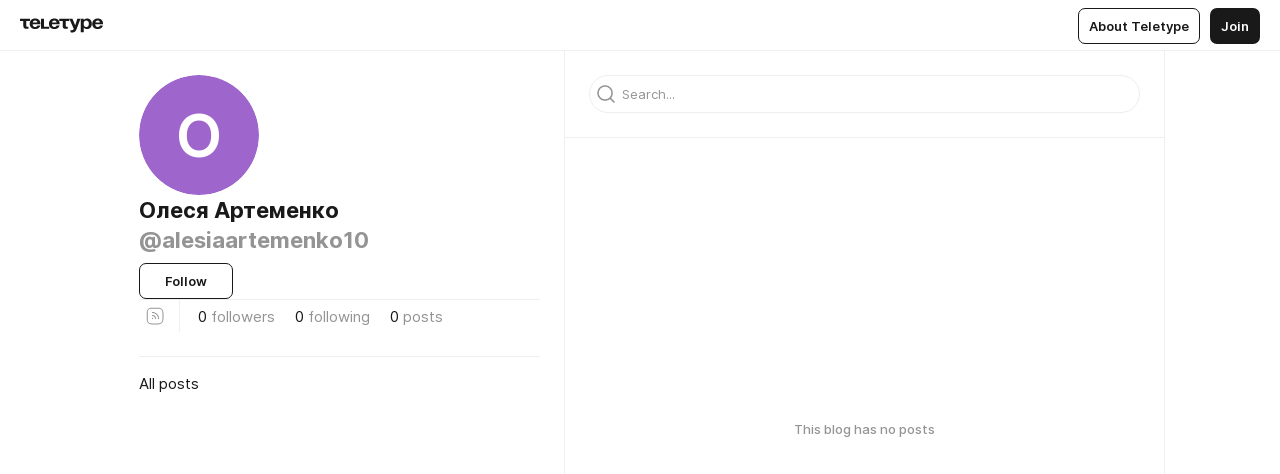

--- FILE ---
content_type: text/html
request_url: https://teletype.in/@alesiaartemenko10
body_size: 6998
content:
<!DOCTYPE html>
<html  lang="en" data-theme="auto" data-head-attrs="lang,data-theme">

<head>
  
  <title>Олеся Артеменко — Teletype</title><meta http-equiv="content-type" content="text/html; charset=UTF-8"><meta name="viewport" content="width=device-width, initial-scale=1, user-scalable=no"><meta name="apple-mobile-web-app-capable" content="yes"><meta name="apple-mobile-web-app-status-bar-style" content="default"><meta name="theme-color" content="#FFFFFF"><meta property="og:url" content="https://teletype.in/@alesiaartemenko10"><meta property="og:site_name" content="Teletype"><meta property="tg:site_verification" content="g7j8/rPFXfhyrq5q0QQV7EsYWv4="><meta property="fb:app_id" content="560168947526654"><meta property="fb:pages" content="124472808071141"><meta property="twitter:card" content="summary_large_image"><link rel="canonical" href="https://teletype.in/@alesiaartemenko10"><link rel="alternate" href="https://teletype.in/@alesiaartemenko10" hreflang="x-default"><link rel="icon" type="image/x-icon" href="/favicon.ico"><link rel="icon" type="image/svg+xml" href="https://teletype.in/static/favicon.f39059fb.svg"><link rel="apple-touch-icon" href="https://teletype.in/static/apple-touch-icon.39e27d32.png"><link rel="search" type="application/opensearchdescription+xml" title="Teletype" href="https://teletype.in/opensearch.xml"><script src="https://yandex.ru/ads/system/context.js" async></script><script type="application/javascript">window.yaContextCb = window.yaContextCb || []</script><meta property="og:title" content="Олеся Артеменко on Teletype"><meta property="twitter:title" content="Олеся Артеменко on Teletype"><meta name="description" content=""><meta property="og:description" content=""><meta property="twitter:description" content=""><meta property="og:image" content="https://img1.teletype.in/files/82/98/8298d6a4-690b-4d32-a960-394474cee651.png"><meta property="twitter:image" content="https://img1.teletype.in/files/82/98/8298d6a4-690b-4d32-a960-394474cee651.png"><meta property="og:image:type" content="image/png"><meta property="og:image:width" content="1200"><meta property="og:image:height" content="630"><link rel="alternate" type="application/rss+xml" title="RSS" href="https://teletype.in/rss/alesiaartemenko10"><link rel="alternate" type="application/atom+xml" title="Atom" href="https://teletype.in/atom/alesiaartemenko10"><meta name="head:count" content="31"><script>window.__INITIAL_STATE__={"config":{"version":"4.41.13","app_version":"4.41.13-4102","build_number":4102,"app":{"name":"teletype","title":"Teletype","url":{"assets":"https:\u002F\u002Fteletype.in","media":"https:\u002F\u002Fteletype.in\u002Ffiles","site":"https:\u002F\u002Fteletype.in","api":"https:\u002F\u002Fteletype.in\u002Fapi","updater":"wss:\u002F\u002Fteletype.in\u002Fupdater","media_api":"https:\u002F\u002Fteletype.in\u002Fmedia"},"links":{"tos":"https:\u002F\u002Fjournal.teletype.in\u002Flegal","journal":"https:\u002F\u002Fjournal.teletype.in\u002F","privacy":"https:\u002F\u002Fjournal.teletype.in\u002Flegal-privacy","domains":"https:\u002F\u002Fjournal.teletype.in\u002Fdomains","features":"https:\u002F\u002Fjournal.teletype.in\u002Ffeatures","updates":"https:\u002F\u002Fjournal.teletype.in\u002F+updates","email":"mailbox@teletype.in","cloudtips":{"tos":"https:\u002F\u002Fstatic.cloudpayments.ru\u002Fdocs\u002FCloudTips\u002Fcloudtips_oferta_teletype.pdf","agreement":"https:\u002F\u002Fstatic.cloudpayments.ru\u002Fdocs\u002FCloudTips\u002Fcloudtips_agreement_teletype.pdf","policy":"https:\u002F\u002Fstatic.cloudpayments.ru\u002Fdocs\u002Fpolicy-cloudpayments.pdf"}},"service":{"metrika":"42100904","ga":"G-74SRE9LWC4","facebook_id":560168947526654,"facebook_pages":"124472808071141","facebook_redirect":"https:\u002F\u002Fteletype.in\u002F.fb-callback","google_id":"589698636327-74fehjo4inhlnkc237ulk51petqlem42.apps.googleusercontent.com","google_redirect":"https:\u002F\u002Fteletype.in\u002F.google-callback","vk_id":51923672,"vk_redirect":"https:\u002F\u002Fteletype.in\u002F.vk-callback","yandex_pay_id":"aca5092b-9bd5-4dd1-875e-0e0be05aff00","yandex_pay_env":"Production","yandex_pay_gw":"cloudpayments","yandex_pay_gw_id":null,"tg_iv":"g7j8\u002FrPFXfhyrq5q0QQV7EsYWv4=","tg_login":"TeletypeAppBot","tg_link":"https:\u002F\u002Ft.me\u002FTeletypeAppBot","twitch_id":"lxc0c8o0u0l42bo1smeno623bnlxhs","twitch_redirect":"https:\u002F\u002Fteletype.in\u002F.twitch-callback","apple_id":"in.teletype.web","apple_redirect":"https:\u002F\u002Fteletype.in\u002F.siwa","recaptcha":"6Lf-zgAVAAAAAJIxQX0tdkzpFySG2e607DdgqRF-","recaptcha_v2":"6Lfm6TEfAAAAAK_crKCAL3BUBLmdZnrsvOeTHMNj","yandes_pay_gw_id":""},"pushes":{"app_id":"9185fd40-8599-4ea3-a2e7-f4e88560970e","auto_register":false,"notify_button":false,"iframe_path":"pushes","subscribe_path":"pushes\u002Fsubscribe"},"domains":{"protocol":"http:","port":null},"articles_on_page":10,"max_users_topics":10,"max_menu_items":10,"max_user_blogs":5,"autosave_timeout":15000,"views_scrolls":null,"articles_reactions":{"default":["👍","👎"],"max_uniq":10},"comments":{"can_edit_period":300000,"autoupdate_period":15000,"max_depth":3,"compact_from":2,"thread_collapse":25,"whitelist":{"formats":["bold","italic","strike","code","link","code"],"items":["p","blockquote","pre","image","youtube","vimeo","rutube","vkvideo"]}},"media":{"accept":[{"ext":".jpg","type":"jpg","types":["image\u002Fjpeg"]},{"ext":".png","type":"png","types":["image\u002Fpng"]},{"ext":".gif","type":"gif","types":["image\u002Fgif"]}],"max_size":5242880,"max_userpic_size":1048576},"langs":{"aliases":{"ru":["ru","be","uk","ky","ab","mo","et","lv"],"en":["en"]},"default":"en"}},"data":{"ttl":{"account":60000,"blog_articles":600000,"app_settings":600000,"showcase":60000,"article":60000,"blog":5000,"search":5000,"unsplash":60000,"comments":15000,"notifications":60000,"emoji":10000000}}},"domain":null,"timezone":0,"lid":"de6de094-59bd-5db4-9eda-3b69239b4ba3","url":"https:\u002F\u002Fteletype.in\u002F@alesiaartemenko10","account":{"_loading":false,"id":null,"blog_id":null,"blogs":null,"uri":null,"name":null,"userpic":null,"lang":null,"darkmode":null,"can_create_blog":null,"tfa_enabled":null,"popup_open":false,"wallet":{"loaded":false,"enabled":false,"available":false,"card":null,"balance":null,"receiver":null,"donations":{"params":{"from_date":null,"to_date":null,"blog_id":null},"total":0,"amount":0,"list":[]},"transactions":{"params":{"from_date":null,"to_date":null},"total":0,"amount":0,"list":[]},"payouts":{"params":{"from_date":null,"to_date":null},"total":0,"amount":0,"list":[]},"payout":{"open":false}}},"langs":{"lang":"en"},"app_settings":{"data":{"ad":{"params":{"article-under-text":{"id":"R-A-2565196-12","el":true,"disabled":true,"disableAdult":true,"exclude":[4102528]},"feed-article-under-text":{"id":"R-A-2565196-3","el":true},"article-floor":{"disabled":true,"type":"floorAd","platform":"touch","timeout":5000,"exclude":[4102528]},"blog-floor":{"disabled":true,"type":"floorAd","platform":"touch","timeout":5000,"exclude":[4102528]},"main-floor":{"disabled":true,"type":"floorAd","platform":"touch","timeout":10000},"blog-list":{"id":"R-A-2565196-13","el":true,"every":6,"start":1,"disableAdult":true,"exclude":[4102528]},"main-list":{"id":"R-A-2565196-14","el":true,"every":4},"main-trending-list":{"id":"R-A-2565196-14","disabled":true,"el":true,"every":4,"start":4},"main-following-list":{"id":"R-A-2565196-15","disabled":true,"el":true,"every":4,"start":4},"main-feed":{"id":"R-A-2565196-16","disabled":false,"type":"feed","el":true,"start":4,"every":0,"feedCardCount":4,"mobile":{"feedCardCount":4}},"article-feed":{"id":"R-A-2565196-17","disabled":false,"type":"feed","el":true,"feedCardCount":4,"disableAdult":true,"exclude":[4102528]},"article-above-text":{"id":"R-A-2565196-18","disabled":false,"el":true,"disableAdult":true,"exclude":[4102528]}},"exclude":[4102528]},"updater":{"enabled":true},"example_blogs":[65,71297,111029],"giphy":["https:\u002F\u002Fmedia4.giphy.com\u002Fmedia\u002Fv1.Y2lkPTU2YzQ5Mjdld2hxbXoybWQ0a2M3ZzltZmNyaHBqbjgzNnh3cWUxc3FzbXdmYnQweSZlcD12MV9naWZzX2dpZklkJmN0PWc\u002F14SAx6S02Io1ThOlOY\u002Fgiphy.gif","https:\u002F\u002Fmedia1.giphy.com\u002Fmedia\u002Fv1.Y2lkPTU2YzQ5MjdlZnhsNXJnbmF3NWV6OTN5ZXgzdTBhNHZxdDJmYWgxZHhxcnZodmphcSZlcD12MV9naWZzX2dpZklkJmN0PWc\u002FLdOyjZ7io5Msw\u002Fgiphy.gif","https:\u002F\u002Fmedia1.giphy.com\u002Fmedia\u002Fv1.Y2lkPTU2YzQ5MjdlbjF5dTN3NTM0MTdya2x6MHU0dnNza3NudGVxbWR5dGN0Ynl5OWV3YSZlcD12MV9naWZzX2dpZklkJmN0PWc\u002FlptjRBxFKCJmFoibP3\u002Fgiphy-downsized.gif","https:\u002F\u002Fmedia1.giphy.com\u002Fmedia\u002Fv1.Y2lkPTU2YzQ5MjdlenlnaGFiejF6OGpsbXNxMDh6ZzFvZzBnOHQwemtnNzBqN2lwZ2VnbyZlcD12MV9naWZzX2dpZklkJmN0PWc\u002FLCdPNT81vlv3y\u002Fgiphy-downsized.gif","https:\u002F\u002Fmedia4.giphy.com\u002Fmedia\u002Fv1.Y2lkPTU2YzQ5MjdlajJxOGZwbHJ3bHNobzgwMWNzbDA4dnNzMXZvdnd3dnk2NWx2aWtucyZlcD12MV9naWZzX2dpZklkJmN0PWc\u002FbPdI2MXEbnDUs\u002Fgiphy.gif","https:\u002F\u002Fmedia4.giphy.com\u002Fmedia\u002Fv1.Y2lkPTU2YzQ5MjdlYnp2azkzY214aHAxY211cHVhM2pqdTBkYWx6NGFpb2FvdzlqN3BkbiZlcD12MV9naWZzX2dpZklkJmN0PWc\u002FEXmE33UEtfuQo\u002Fgiphy.gif","https:\u002F\u002Fmedia4.giphy.com\u002Fmedia\u002Fv1.Y2lkPTU2YzQ5MjdlZ3ZyODd2d2s1NHlhZjR4NGIzNW45ZHBicWdrNDhxZGpwc2ZqcHlvYiZlcD12MV9naWZzX2dpZklkJmN0PWc\u002FJLELwGi2ksYTu\u002Fgiphy.gif","https:\u002F\u002Fmedia3.giphy.com\u002Fmedia\u002Fv1.Y2lkPTU2YzQ5Mjdla3plYzZ2bDR5em9xYzh2YzNyMmwwODJzNG1veGxtZGtnN3I0eTQzciZlcD12MV9naWZzX2dpZklkJmN0PWc\u002F56t3lKn4Xym0DQ2Zn7\u002Fgiphy-downsized.gif","https:\u002F\u002Fmedia3.giphy.com\u002Fmedia\u002Fv1.Y2lkPTU2YzQ5MjdlMHJzZ3d1Z3FmbjdpbGxtMXBxZ3gxM3MzaHVjaGJlcWw3cnFueXN2eCZlcD12MV9naWZzX2dpZklkJmN0PWc\u002F3Jhdg8Qro5kMo\u002Fgiphy.gif","https:\u002F\u002Fmedia1.giphy.com\u002Fmedia\u002Fv1.Y2lkPTU2YzQ5Mjdld2ptc3Y2Zng0OXViZ2c4YWVxbmprYWE3NzhzYm5pdGc2cXBnMThzYyZlcD12MV9naWZzX2dpZklkJmN0PWc\u002F3osxYamKD88c6pXdfO\u002Fgiphy.gif","https:\u002F\u002Fmedia0.giphy.com\u002Fmedia\u002Fv1.Y2lkPTU2YzQ5MjdlcXEzcGx4dHZ3Y2c1cjVkNTR6NmYxdnR1aDZ5b3p3ZWhvY2U5bXcydyZlcD12MV9naWZzX2dpZklkJmN0PWc\u002FMOMKdGBAWJDmkYtBUW\u002Fgiphy-downsized.gif"],"unsplash":[{"url":"https:\u002F\u002Fimages.unsplash.com\u002Fphoto-1447522760800-59f967f9083e?crop=entropy&cs=srgb&fm=jpg&ixid=M3w2MzEyfDB8MXxyYW5kb218fHx8fHx8fHwxNzY5NDAzNjAwfA&ixlib=rb-4.1.0&q=85","author":"Gian-Reto Tarnutzer","link":"https:\u002F\u002Funsplash.com\u002F@reto_gian"}],"_loadTime":1769403850727},"loading":null},"blog_articles":{"items":{"711909":{"length":0,"limit":10,"last_article":0,"blog":{"id":711909,"uri":"alesiaartemenko10","name":"Олеся Артеменко","userpic":null,"domain":null,"domain_https":false,"bio":null,"sharing":"https:\u002F\u002Fimg1.teletype.in\u002Ffiles\u002F82\u002F98\u002F8298d6a4-690b-4d32-a960-394474cee651.png","website":null,"lang":"ru","list_style":null,"personal":true,"verified":false,"adult":false,"show_topics_menu":true,"comments_enabled":true,"reactions_enabled":true,"reposts_enabled":true,"related_enabled":true,"donations_disabled":null,"menu":[]},"sections":{"published":0,"scheduled":null,"hidden":null,"drafts":null},"topics":[],"articles":[],"drafts":null,"params":{"limit":10,"section":null,"topic":null},"_loadTime":1769403850753}},"loading":false},"blogs":{"items":[{"id":711909,"uri":"alesiaartemenko10","name":"Олеся Артеменко","bio":null,"userpic":null,"domain":null,"domain_https":false,"verified":false,"subscriptions":0,"subscribed":0,"you_subscribed":false,"subscribed_on_you":false,"author":false,"admin":false,"owner":false,"_loadTime":1769403850755}],"blocked_teammates":[],"blocked_users":[],"subscribed_users":{"blog_id":null,"total":0,"list":[]},"subscriptions_users":{"blog_id":null,"total":0,"list":[]},"donations":{"blog_id":null,"stats":null,"data":null,"_loadTime":0},"settings":{"items":[],"suggests":{"teammates":[],"topics":[]},"tfa_list":[],"settings":{"open":false,"blog_id":null,"section":null},"new_blog":{"open":false}}},"error":null,"defer":null,"inited":false,"user_ga":null,"user_ym":null,"dom":{"screens":{"medium":false,"tablet":false,"mobile":false},"darkmode":false,"is_safari":false},"feed":{"following":[],"trending":[],"trending_widget":[],"featured_blogs":[]},"articles":{"loading":false,"items":{},"related":{},"donations":{"article_id":null,"data":null,"_loadTime":0}},"articles_reactions":{"items":{},"loading":false},"articles_reposts":{"items":[]},"comments":{"loading":false,"items":{},"info":{}},"search":{"loading":{"search":false,"suggest":false},"search":{"query":"","blog_id":null,"articles":[],"blogs":[],"offset":{"blogs":0,"articles":0},"total":{"blogs":0,"articles":0}},"suggest":[]},"drafts":{"items":[]},"imports":{"items":[],"loading":false},"emojis":{"data":[],"loading":null,"loadTime":0,"query":""},"varlamov":{"footer":[],"trending":[],"youtube":[],"socials":{},"about":{},"editorial":{},"banners":null,"donations":null,"_full":null,"_loaded":false,"_loadTime":0}};window.__PUBLIC_PATH__='https://teletype.in/';</script><link rel="modulepreload" crossorigin href="https://teletype.in/static/Blog.b073f1c4.js"><link rel="modulepreload" crossorigin href="https://teletype.in/static/Default.15c4982e.js"><link rel="stylesheet" href="https://teletype.in/static/Default.39044dde.css"><link rel="modulepreload" crossorigin href="https://teletype.in/static/AD.9a634925.js"><link rel="stylesheet" href="https://teletype.in/static/AD.9ea140df.css"><link rel="modulepreload" crossorigin href="https://teletype.in/static/form.be54dd2e.js"><link rel="stylesheet" href="https://teletype.in/static/form.637de517.css"><link rel="modulepreload" crossorigin href="https://teletype.in/static/input.9acd09c1.js"><link rel="stylesheet" href="https://teletype.in/static/input.d5fcf258.css"><link rel="modulepreload" crossorigin href="https://teletype.in/static/preloader.b86f9c9c.js"><link rel="stylesheet" href="https://teletype.in/static/preloader.0c891e69.css">
  <script type="module" crossorigin src="https://teletype.in/static/index.840c5e98.js"></script>
  <link rel="stylesheet" href="https://teletype.in/static/index.d1a8877c.css">
</head>

<body  class="" style="" data-head-attrs="class,style"><div id="app" style=""><div class="layout" data-v-55fa37c6><div class="menu" data-v-55fa37c6 data-v-658d3930><div class="menu__backdrop" data-v-658d3930></div><div class="menu__content" style="" data-v-658d3930><div class="menu__item" data-v-658d3930><a href="https://teletype.in/" class="menu__logo_image" data-v-658d3930><!--[--><svg xmlns="http://www.w3.org/2000/svg" width="84" height="16" fill="currentColor" viewBox="0 0 84 16" data-v-658d3930><path d="M0 1.288v2.11h3.368v5.18c0 2.302 1.368 2.782 3.367 2.782 1.263 0 1.79-.192 1.79-.192V9.153s-.316.096-.948.096c-.947 0-1.263-.288-1.263-1.15V3.397h3.579v-2.11H0Zm9.674 4.988c0 2.916 1.789 5.275 5.472 5.275 4.526 0 5.157-3.549 5.157-3.549h-2.947s-.315 1.535-2.104 1.535c-1.768 0-2.484-1.151-2.61-2.686h7.745s.021-.345.021-.575C20.408 3.36 18.746 1 15.146 1c-3.599 0-5.472 2.36-5.472 5.276Zm5.472-3.262c1.453 0 2.042.883 2.232 2.11h-4.652c.252-1.227.968-2.11 2.42-2.11Zm14.098 6.139h-5.367V1.288H20.93v9.976h8.314v-2.11Zm-.33-2.877c0 2.916 1.789 5.275 5.472 5.275 4.526 0 5.157-3.549 5.157-3.549h-2.947s-.315 1.535-2.104 1.535c-1.768 0-2.484-1.151-2.61-2.686h7.745s.021-.345.021-.575C39.648 3.36 37.986 1 34.386 1c-3.599 0-5.472 2.36-5.472 5.276Zm5.472-3.262c1.453 0 2.042.883 2.231 2.11h-4.651c.252-1.227.968-2.11 2.42-2.11Zm4.937-1.726v2.11h3.367v5.18c0 2.302 1.369 2.782 3.368 2.782 1.263 0 1.79-.192 1.79-.192V9.153s-.316.096-.948.096c-.947 0-1.263-.288-1.263-1.15V3.397h3.578v-2.11h-9.892Zm21.153 0H57.32l-2.168 6.58-2.673-6.58H49.32l4.42 9.976c-.421.92-.842 1.438-1.895 1.438a5.269 5.269 0 0 1-1.368-.191v2.206s.842.287 1.895.287c2.21 0 3.346-1.17 4.21-3.453l3.893-10.263Zm.312 13.429h2.947v-4.509h.105s.947 1.343 3.262 1.343c3.157 0 4.736-2.494 4.736-5.275C71.838 3.494 70.259 1 67.102 1c-2.42 0-3.368 1.63-3.368 1.63h-.105V1.289h-2.841v13.429Zm2.841-8.441c0-1.804.842-3.262 2.631-3.262 1.79 0 2.631 1.458 2.631 3.262 0 1.803-.842 3.261-2.63 3.261-1.79 0-2.632-1.458-2.632-3.261Zm8.637 0c0 2.916 1.789 5.275 5.472 5.275 4.525 0 5.157-3.549 5.157-3.549h-2.947s-.316 1.535-2.105 1.535c-1.768 0-2.483-1.151-2.61-2.686h7.746S83 6.506 83 6.276C83 3.36 81.337 1 77.738 1c-3.6 0-5.472 2.36-5.472 5.276Zm5.472-3.262c1.452 0 2.042.883 2.231 2.11h-4.651c.252-1.227.968-2.11 2.42-2.11Z"></path></svg><!--]--></a></div><div class="menu__split" data-v-658d3930></div><div class="menu__item" data-v-658d3930><!--[--><!----><div class="menu__buttons" data-v-658d3930><!--[--><!--]--><a href="https://teletype.in/about" class="button m_display_inline" data-v-658d3930 data-v-278085c1><!--[--><div class="button__content" data-v-278085c1><!--[--><!----><!--[--><span class="button__text" data-v-278085c1>About Teletype</span><!--]--><!----><!--]--></div><!----><!----><!--]--></a><a href="https://teletype.in/login?redir=/@alesiaartemenko10" class="button m_type_filled m_display_inline" type="filled" data-v-658d3930 data-v-278085c1><!--[--><div class="button__content" data-v-278085c1><!--[--><!----><!--[--><span class="button__text" data-v-278085c1>Join</span><!--]--><!----><!--]--></div><!----><!----><!--]--></a><!----><!--[--><!--]--><!----><!----><!--[--><!--]--></div><!--]--></div></div><!----></div><div class="layout__content m_main blog" data-v-55fa37c6><div class="blog__aside" data-v-55fa37c6><div class="blog__aside_content" data-v-55fa37c6><div class="blog__info" data-v-55fa37c6><div class="blog__info_header" data-v-55fa37c6><div class="userpic m_size_auto blog__info_userpic" data-v-55fa37c6 data-v-42729300><svg class="userpic__pic m_abbr" viewBox="0 0 40 40" style="background-color:hsl(272.9689482877306, 50%, var(--autocolor-lightness, 60%));" data-v-42729300><text x="20" y="20" line-height="20" dominant-baseline="central" text-anchor="middle" data-v-42729300>О</text></svg></div><div class="blog__info_blog" data-v-55fa37c6><div class="blog__info_name" data-v-55fa37c6><span class="blog__info_name_text" data-v-55fa37c6>Олеся Артеменко</span><!----></div><div class="blog__info_username" data-v-55fa37c6>@alesiaartemenko10</div></div></div><div class="blog__info_actions" data-v-55fa37c6><div class="blog__info_action" data-v-55fa37c6><button class="button m_display_fluid" new-tab="false" data-v-55fa37c6 data-v-278085c1><div class="button__content" data-v-278085c1><!--[--><!----><!--[--><span class="button__text" data-v-278085c1>Follow</span><!--]--><!----><!--]--></div><!----><!----></button></div><!----></div><!----><div class="blog__info_hr" data-v-55fa37c6></div><!----><div class="blog__info_items" data-v-55fa37c6><div data-v-55fa37c6><a href="https://teletype.in/rss/alesiaartemenko10" target="_blank" rel="nofollow" class="iconButton m_muted" data-v-55fa37c6 data-v-5896f854><!--[--><!--[--><svg xmlns="http://www.w3.org/2000/svg" width="32" height="32" fill="currentColor" viewBox="0 0 32 32" class="icon iconButton__icon" data-icon="rss" data-v-5896f854 data-v-e1294fc0><path fill-rule="evenodd" d="M13.365 15.067a3.487 3.487 0 013.577 3.576.5.5 0 11-1-.026 2.488 2.488 0 00-2.551-2.55.5.5 0 01-.026-1z" clip-rule="evenodd"></path><path fill-rule="evenodd" d="M12.878 12.5a.5.5 0 01.503-.497 7.211 7.211 0 012.327.402 6.307 6.307 0 013.895 3.895c.261.748.397 1.534.402 2.327a.5.5 0 01-1 .007 6.211 6.211 0 00-.346-2.005 5.307 5.307 0 00-3.279-3.28h-.001a6.213 6.213 0 00-2.005-.346.5.5 0 01-.496-.504z" clip-rule="evenodd"></path><path fill-rule="evenodd" d="M12.503 8.626a3.877 3.877 0 00-3.877 3.877v7.003a3.877 3.877 0 003.877 3.877h7.003a3.877 3.877 0 003.877-3.877v-7.003a3.877 3.877 0 00-3.877-3.877h-7.003zm-4.877 3.877a4.877 4.877 0 014.877-4.877h7.003a4.877 4.877 0 014.877 4.877v7.003a4.877 4.877 0 01-4.877 4.877h-7.003a4.877 4.877 0 01-4.877-4.877v-7.003z" clip-rule="evenodd"></path><path fill-rule="evenodd" d="M14.185 18.494a.653.653 0 11-1.306-.033.653.653 0 011.306.033z" clip-rule="evenodd"></path></svg><!--]--><!--[--><!--]--><!----><!--]--></a></div><div class="blog__info_items_hr" data-v-55fa37c6></div><button class="blog__info_item m_link" data-v-55fa37c6><span data-v-55fa37c6>0</span> <span class="blog__info_item_label" data-v-55fa37c6>followers</span></button><button class="blog__info_item m_link" data-v-55fa37c6><span data-v-55fa37c6>0</span> <span class="blog__info_item_label" data-v-55fa37c6>following</span></button><div class="blog__info_item" data-v-55fa37c6><span data-v-55fa37c6>0</span> <span class="blog__info_item_label" data-v-55fa37c6>posts</span></div><!----></div><!----></div><div class="blog__sections" data-v-55fa37c6><!----><div class="blog__section" data-v-55fa37c6><div class="blog__section_wrap" data-v-55fa37c6><a href="https://teletype.in/@alesiaartemenko10" class="router-link-active m_active blog__section_item" data-v-55fa37c6><!--[--><div class="blog__section_name" data-v-55fa37c6>All posts</div><!--]--></a><!--[--><!--]--><!--[--><!--]--></div></div></div><div id="bnr-blog-floor-0" data-index="0" class="bnr" style="" data-v-55fa37c6 data-v-7789da1a><!----></div></div><!----></div><div class="blog__content" data-v-55fa37c6><div class="blog__search m_mobile_hidden" data-v-55fa37c6><div class="search" data-v-55fa37c6 data-v-73b33303><div class="search__container" data-v-73b33303><div class="search__form" data-v-73b33303><div class="input m_border_round" data-v-73b33303 data-v-a586ce02><div class="input__icon" data-v-a586ce02><!--[--><svg xmlns="http://www.w3.org/2000/svg" width="32" height="32" fill="currentColor" viewBox="0 0 32 32" class="icon search__form_icon" data-icon="search" data-v-73b33303 data-v-e1294fc0><path fill-rule="evenodd" d="M8.747 15.059a6.312 6.312 0 1112.623 0 6.312 6.312 0 01-12.623 0zm11.28 6.028a7.812 7.812 0 111.06-1.06l3.447 3.446a.75.75 0 11-1.06 1.06l-3.447-3.446z" clip-rule="evenodd"></path></svg><!--]--></div><!----><!--[--><input value="" placeholder="Search..." autocomplete="off" class="input__field" data-v-a586ce02><!--]--><!----></div></div><!--[--><!----><!----><!--]--></div></div></div><!----><div class="blog__empty" data-v-55fa37c6><div class="preloader" data-v-55fa37c6 data-v-1591c7b2><svg xmlns="http://www.w3.org/2000/svg" width="32" height="32" fill="currentColor" viewBox="0 0 32 32" class="icon" data-icon="preloader_big" data-v-1591c7b2 data-v-e1294fc0><path fill-rule="evenodd" d="M.5 16C.5 7.44 7.44.5 16 .5c1.69 0 3.32.27 4.844.772a.5.5 0 11-.313.95A14.487 14.487 0 0016 1.5C7.992 1.5 1.5 7.992 1.5 16S7.992 30.5 16 30.5 30.5 24.008 30.5 16a.5.5 0 011 0c0 8.56-6.94 15.5-15.5 15.5C7.44 31.5.5 24.56.5 16z" clip-rule="evenodd"></path></svg></div></div></div></div></div><!----><!----><!----><!----><!----><!----><!----><!----><!----><!----></div><script defer src="https://static.cloudflareinsights.com/beacon.min.js/vcd15cbe7772f49c399c6a5babf22c1241717689176015" integrity="sha512-ZpsOmlRQV6y907TI0dKBHq9Md29nnaEIPlkf84rnaERnq6zvWvPUqr2ft8M1aS28oN72PdrCzSjY4U6VaAw1EQ==" data-cf-beacon='{"version":"2024.11.0","token":"3ea6757c4ea14221878e92a334ec3849","server_timing":{"name":{"cfCacheStatus":true,"cfEdge":true,"cfExtPri":true,"cfL4":true,"cfOrigin":true,"cfSpeedBrain":true},"location_startswith":null}}' crossorigin="anonymous"></script>
</body>

</html>
